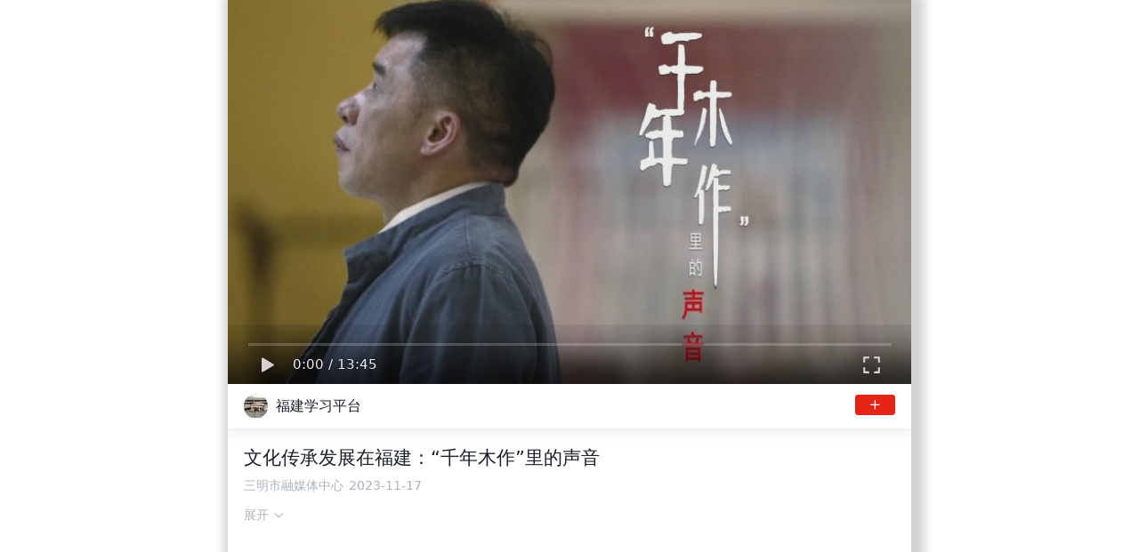

--- FILE ---
content_type: application/javascript
request_url: https://region-fujian-resource.xuexi.cn/data/app/5319892534994481405.js?callback=callback
body_size: 9130
content:
callback({"sn":"","url":"https://article.xuexi.cn/articles/index.html?art_id=5319892534994481405&item_id=5319892534994481405&to_audit_timestamp=2023-11-20%2009%3A49%3A32","lang":"zh_cn","title":"文化传承发展在福建：“千年木作”里的声音","region":"10003","source":"video-platform-operation_三明市融媒体中心","videos":[{"thumbnails":[{"data":[{"url":"https://boot-img.xuexi.cn/image/1005/process/94a6d09a7c6f42e0aea1ec9c816a973b.jpg","type":"jpg","width":468,"height":823,"image_id":"11750805124237967367871005","image_size":34125,"verify_hash":"1156889052533496172"}],"specification":"LS_vertical"},{"data":[{"url":"https://boot-img.xuexi.cn/image/1005/process/0f3920fc73714dca83c1ee8288a1f28a.jpg","type":"jpg","width":422,"height":750,"image_id":"11750805124112138247871005","image_size":29039,"verify_hash":"11502242353082524291"}],"specification":"vertical"},{"data":[{"url":"https://boot-img.xuexi.cn/image/1005/process/7628c94923ba42a0b3c2dd31247db963.jpg","type":"jpg","width":823,"height":468,"image_id":"11760922657440235526911005","image_size":36807,"verify_hash":"8469044854979348726"}],"specification":"LS_news-tab"},{"data":[{"url":"https://boot-img.xuexi.cn/image/1005/process/fdf15252fac341e1952cf7d335f709e9.jpg","type":"jpg","width":823,"height":468,"image_id":"11760922657482178566911005","image_size":36807,"verify_hash":"8469044854979348726"}],"specification":"LS_poster-big"},{"data":[{"url":"https://boot-img.xuexi.cn/image/1005/process/ab31962a8c6048eabd529d1e77dff0c8.jpg","type":"jpg","width":823,"height":468,"image_id":"11760922657566064646911005","image_size":36807,"verify_hash":"8469044854979348726"}],"specification":"LS_video-tab"},{"data":[{"url":"https://boot-img.xuexi.cn/image/1005/process/926314997e8e4039a7aca2b90ecca60a.jpg","type":"jpg","width":750,"height":422,"image_id":"11760922657398292496911005","image_size":31529,"verify_hash":"2875599791411632034"}],"specification":"news-tab"},{"data":[{"url":"https://boot-img.xuexi.cn/image/1005/process/c02feee8ef7045b4a007553ea80f5628.jpg","type":"jpg","width":1659,"height":933,"image_id":"11760922652910387206911005","image_size":104180,"verify_hash":"17880074835905437390"}],"specification":"pc-poster-big"},{"data":[{"url":"https://boot-img.xuexi.cn/image/1005/process/62be013df8d440bba808374b951f8616.jpg","type":"jpg","width":750,"height":422,"image_id":"11760922657230520326911005","image_size":31529,"verify_hash":"2875599791411632034"}],"specification":"poster-big"},{"data":[{"url":"https://boot-img.xuexi.cn/image/1005/process/2b56a170283e4752bbb8ec6e31089070.jpg","type":"jpg","width":300,"height":168,"image_id":"11760922657398292486911005","image_size":7876,"verify_hash":"2461648309805867780"}],"specification":"poster-small"},{"data":[{"url":"https://boot-img.xuexi.cn/image/1005/process/48b2e63736b140d3a0d9f62a55e1b048.jpg","type":"jpg","width":750,"height":422,"image_id":"11760922657859665926911005","image_size":31529,"verify_hash":"2875599791411632034"}],"specification":"video-tab"},{"data":[{"url":"https://boot-img.xuexi.cn/image/1005/process/844f451ad2e6481cbcf86f6ae2a97063.jpg","type":"jpg","width":1244,"height":933,"image_id":"11760922652952043524971005","image_size":90805,"verify_hash":"9778637364487834285"}],"specification":"pc-poster-small"},{"data":[{"url":"https://boot-img.xuexi.cn/image/1005/process/775a2aa940e14eb6b4e04771af185edd.jpg","type":"jpg","width":210,"height":280,"image_id":"11750805130529013765691005","image_size":10916,"verify_hash":"7913864059110271726"}],"specification":"poster-movie"},{"data":[{"url":"https://boot-img.xuexi.cn/image/1005/process/43fcf1c0380949f1869394683311a14d.jpg","type":"jpg","width":224,"height":148,"image_id":"11760922656265420807871005","image_size":6201,"verify_hash":"15748241264419898519"}],"specification":"basic"},{"data":[{"url":"https://boot-img.xuexi.cn/image/1005/process/8a4d6556ffe74970ac6a4c70828929a9.jpg","type":"jpg","width":702,"height":468,"image_id":"11760922656642908167871005","image_size":34174,"verify_hash":"16210655782040679246"}],"specification":"LS_basic"},{"data":[{"url":"https://boot-img.xuexi.cn/image/1005/process/7bfc45d66585447ba6c30bf49d8659a7.jpg","type":"jpg","width":702,"height":468,"image_id":"11760922657146224647871005","image_size":34174,"verify_hash":"16210655782040679246"}],"specification":"LS_search"},{"data":[{"url":"https://boot-img.xuexi.cn/image/1005/process/4ebf4d884b2e4e95a02f8e75ddf44a61.jpg","type":"jpg","width":1400,"height":933,"image_id":"11760922652574433287871005","image_size":96517,"verify_hash":"14346376241586053869"}],"specification":"pc-poster-normal"},{"data":[{"url":"https://boot-img.xuexi.cn/image/1005/process/fd41d8f1b6d545a09e3d133b210fe5bf.jpg","type":"jpg","width":224,"height":148,"image_id":"11760922656768737287871005","image_size":6201,"verify_hash":"15748241264419898519"}],"specification":"search"}],"video_storage_info":[{"md5":"10077628611301518074","size":37416383,"type":2,"width":848,"format":"mov,mp4,m4a,3gp,3g2,mj2","height":478,"normal":"https://boot-video.xuexi.cn/video/1006/p/77a971e893db6e525ab504a3e6d57c38-e7653b7e44974517812aa753c5b32da5-2.mp4","bitrate":362,"decoder":"oss-cn-north-2-gov-1","resolution":"2"}],"video_meta_settings":{"title":"文化传承发展在福建：“千年木作”里的声音","ums_id":"11750235386759782409651006","summary":"","can_play":true,"play_count":0,"play_length":825}}],"content":"<!--{video:0}-->","gonggao":{"topic_id":20,"final_audit_media_id":"80007"},"summary":"","category":["社会"],"identity":{"type":"kPureVideo","org_id":"80007","item_id":"5319892534994481405","platform":0,"producer":"video-platform-operation","creator_dept":"三明市融媒体中心 明溪县融媒体中心 永安市融媒体中心 泰宁县融媒体中心","creator_name":"陈建明 黄育旌 肖燕平 刘学鹏 陈瑶 李少兰","editors_name":["陈婉莉","康志辉","周雨绮","翁一灵"],"root_item_id":"5319892534994481405","modifier_name":"刘静","publish_target":[1,2],"create_timestamp":1700272748458,"modify_timestamp":1700444970091,"creator_contact_info":""},"key_word":["其他","陈玉树"],"nlp_info":{"53":["CgbmlofljJYSETI1NDkyMTI1MzgwNDYwMDAz"],"tag":{"norm":2.01489208090046,"feature":[{"18":[0],"weight":0.9744638800621032,"literal":"label:文化传承","category":"NORMAL","confidence":3},{"18":[0],"weight":0.23088669776916504,"literal":"label:中国声音","category":"NORMAL","confidence":3},{"18":[0],"weight":0.19699762761592865,"literal":"label:中华文化","category":"NORMAL","confidence":3},{"18":[0],"weight":0.12648364901542664,"literal":"label:归侨侨眷","category":"NORMAL","confidence":3},{"18":[0],"weight":0.978364646434784,"literal":"label:福建","category":"LOC","confidence":3}]},"category":["文化"]},"sub_title":"","head_title":"","manual_tag":[],"op_channel":[886,10229],"pc_channel":["4itlk29j409o"],"plsa_topic":{"norm":0.5908325509309184,"feature":[{"weight":0.2695193588733673,"literal":"topic-5","category":"社会"},{"weight":0.43467167019844055,"literal":"topic-8","category":"社会"},{"weight":0.29580897092819214,"literal":"topic-27","category":"社会"}]},"share_info":{"desc":"","image":{"url":"https://boot-img.xuexi.cn/image/1005/process/a5f48d0949dd4a749e2dedc3787dc3c4.jpg","type":"jpg","width":300,"height":300,"image_id":"11750805134262190083741005","image_size":16623,"verify_hash":"13127760345790095008"}},"style_type":0,"trace_info":{"trace_id":"4095e4af-e512-41f1-9048-c267271ea9e4"},"is_external":false,"marking_tag":[{"id":"9101973990864043","name":"中华文化","type":1,"is_valid":1},{"id":"25494286638378634","name":"福建","type":1,"is_valid":1,"entity_type_id":3}],"orig_source":"福建学习平台","pcsite_info":{"sort":0,"title":"文化传承发展在福建：“千年木作”里的声音","detail_title":"文化传承发展在福建：“千年木作”里的声音"},"show_source":"三明市融媒体中心","link_structs":[],"publish_time":"2023-11-17 08:27:09","audit_setting":{"specified_audit":{"send_person_id":"9189303037289907419","audit_person_id":"4641cbaf34f0565b2fa59b24a1c6c6ac493eba010fd1b1a4cb4dd3607fb7cf33","send_person_name":"刘静"}},"multi_category":{"category_candidates":[{"level1":"社会","level1_score":0.89098674}]},"edit_audit_info":{"edit_source":"editing-sys","to_audit_time":"2023-11-20 09:49:32"},"event_locations":[],"region_restrict":"","main_select_info":{"is_lock":1,"is_used":1,"is_select":1,"select_editor":["刘静"],"region_data_url":"https://region-fujian-resource.xuexi.cn/data/app/5319892534994481405.js"},"marking_category":[{"id":"25492125380460003","name":"文化"}],"normalized_title":"文化传承发展在福建:“千年木作”里的声音","show_marking_tag":[],"region_from_title":"10003","normalized_content":"<!--{video:0}-->","op_setting_show_info":{},"normalized_media_info":{"media_id":80007,"media_icon":{"url":"https://boot-source.xuexi.cn/qgh/imgs/gonggao/fujian.png","desc":"","type":"png","width":300,"height":300,"image_size":70683,"verify_hash":"6425123406846269337"},"media_name":"福建学习平台","media_type":2},"machine_marking_category":[{"id":"25492125380460003","name":"文化"}],"item_info_extend":{"send_task_id":"kPureVideo-4e476c762dbf44328dbfbf8689e20766"},"pc_url":"https://www.xuexi.cn/lgpage/detail/index.html?id=5319892534994481405&item_id=5319892534994481405","data_js_url":"https://article.xuexi.cn/data/app/5319892534994481405.js"})